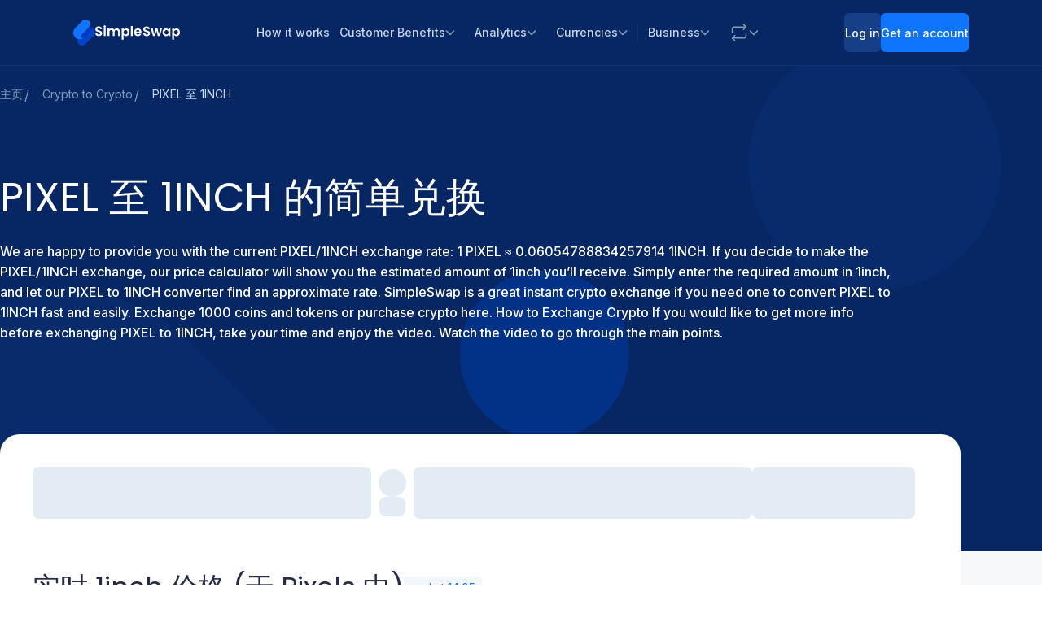

--- FILE ---
content_type: image/svg+xml
request_url: https://static.simpleswap.io/images/currencies-logo/1inch.svg
body_size: 4552
content:
<svg width="24" height="24" viewBox="0 0 24 24" fill="none" xmlns="http://www.w3.org/2000/svg">
<path d="M5.43789 13.0078L6.07378 8.11585L0.558167 4.19541L5.59771 5.94326L6.78787 4.07352L11.1337 1.3125L20.7129 6.71618L21.2093 14.961L16.9417 21.0333L13.5685 21.5625L15.3129 18.2931V15.1456L14.0445 12.6874L12.7557 11.8135L10.7733 13.906V16.1204L9.22604 17.6037L7.26054 17.8474L6.39002 18.3523L4.96183 17.8857L4.36673 15.6922L5.43789 14.1498V13.0078Z" fill="white"/>
<path d="M14.5117 4.28251C13.4382 4.07698 12.264 4.13157 12.264 4.13157C12.264 4.13157 11.8784 5.77908 9.4884 6.21267C9.50574 6.21267 12.6461 7.20504 14.5117 4.28251Z" fill="#94A6C3"/>
<path d="M15.3481 20.315C16.5827 19.3207 17.5095 17.9519 17.9365 16.4026C17.9564 16.3448 18.1286 16.2426 18.2444 16.1643C18.4364 16.0451 18.6316 15.9464 18.6681 15.7864C18.7442 15.3301 18.7839 14.8534 18.7839 14.3767C18.7839 14.1996 18.6085 14.0192 18.4364 13.8421C18.3006 13.7229 18.1649 13.5833 18.1649 13.4846C17.973 11.6766 17.162 9.98766 15.8678 8.7585L15.7321 8.89809C16.9866 10.1103 17.7975 11.7583 17.973 13.505C17.9928 13.665 18.1451 13.8217 18.3006 13.9817C18.4364 14.1009 18.592 14.2814 18.592 14.3596C18.592 14.8159 18.5522 15.2722 18.4761 15.7284C18.4562 15.8067 18.2841 15.8885 18.1484 15.9668C17.9564 16.0655 17.781 16.1643 17.7446 16.3243C17.2812 18.0132 16.2186 19.4841 14.8086 20.4375C15.0601 19.8825 15.8512 18.0745 16.2749 17.1585L16.1988 14.22L13.746 11.7787L12.3558 11.9762L10.8299 14.5197C10.8299 14.5197 11.5448 15.4527 10.5386 16.5456C9.55553 17.6182 8.78099 17.8565 8.78099 17.8565L8.06601 17.4582C8.27784 17.179 8.70486 16.7636 9.03251 16.4843C9.59191 16.0077 10.1513 15.9668 10.1513 15.4526C10.1745 14.3767 9.05238 14.6729 9.05238 14.6729L8.64524 15.0713L8.4731 16.5422L7.62574 17.6352L7.52978 17.6148L6.13953 17.2981C6.13953 17.2981 6.99025 16.8419 7.12595 16.3243C7.26164 15.8272 6.8545 14.1792 6.83463 14.0805C6.8545 14.1009 7.24177 14.4379 7.41391 14.993C7.72174 14.1179 8.12888 13.2837 8.24476 13.2054C8.36058 13.1271 9.92292 12.2724 9.92292 12.2724L9.40326 13.6821L9.79053 13.4641L10.7173 11.1216C10.7173 11.1216 11.6243 10.6653 12.2995 10.6653C13.5143 10.6448 15.3117 9.11599 14.5007 6.375C14.7324 6.47376 18.7475 8.5406 19.4426 12.5925C19.9623 15.708 18.2444 18.626 15.3481 20.315Z" fill="#94A6C3"/>
<path d="M10.7791 4.70402C11.3384 4.24272 11.1214 3.5625 11.1214 3.5625L9.48915 5.24994C9.46409 5.24994 10.0694 5.26742 10.7791 4.70402Z" fill="#1B314F"/>
<path d="M6.30002 15.5611L6.50096 14.8125C6.50096 14.8125 5.67578 15.8984 5.60311 16.0494C5.5261 16.2196 5.65438 16.5184 5.97506 16.4991C6.30002 16.4799 6.69764 16.1232 6.69764 15.863C6.69764 15.5257 6.30002 15.5611 6.30002 15.5611Z" fill="#1B314F"/>
<path fill-rule="evenodd" clip-rule="evenodd" d="M18.0534 3.10445C18.0534 3.10445 19.0449 3.14507 20.0737 3.26342C17.7546 1.4471 15.5578 0.916077 13.7752 0.916077C11.3961 0.916077 9.76 1.86276 9.56856 1.97354L9.55468 1.98149L10.3288 0.757109C10.3288 0.757109 7.23901 0.459424 6.14906 3.7167C5.87066 3.02666 5.61599 2.01873 5.61599 2.01873C5.61599 2.01873 4.00996 3.42239 4.76376 5.74948C2.92001 5.0798 0.288568 4.14962 0.186698 4.13274C0.0475025 4.11243 0.00673301 4.1733 0.00673301 4.1733C0.00673301 4.1733 -0.0339816 4.23079 0.0848294 4.33227C0.305564 4.50479 4.46493 7.56586 5.37831 8.15774C5.18135 8.86809 5.18135 9.20291 5.37831 9.53778C5.65676 9.99105 5.6737 10.2278 5.63638 10.5626C5.59561 10.8975 5.23912 13.7996 5.16102 14.1548C5.12932 14.2989 4.97341 14.5924 4.80186 14.9154C4.55079 15.3881 4.26617 15.924 4.28836 16.147C4.32913 16.5224 4.84181 18.1189 5.30022 18.2982C5.63637 18.4166 6.46822 18.6736 7.02172 18.6736C7.21863 18.6736 7.39859 18.6331 7.47669 18.5553C7.81285 18.261 7.91127 18.2001 8.14895 18.2001H8.20672C8.25169 18.2001 8.30093 18.2043 8.35438 18.209C8.418 18.2144 8.48762 18.2204 8.5632 18.2204C8.87898 18.2204 9.29662 18.1595 9.59201 17.8855C9.79602 17.6824 10.0703 17.4441 10.3285 17.2199V17.2198L10.3286 17.2198C10.6206 16.9662 10.892 16.7305 11.0181 16.5833C11.3169 16.2079 11.4731 15.6972 11.395 15.183C11.3339 14.7095 11.592 14.2934 11.8907 13.8808C12.2676 13.3869 12.9603 12.5007 12.9603 12.5007C14.3287 13.5223 15.1809 15.0815 15.1809 16.8167C15.1809 19.8947 12.4883 22.3807 9.16081 22.3807C8.64469 22.3807 8.15239 22.3232 7.65665 22.2048C9.1812 22.7359 10.4681 22.9152 11.5206 22.9152C13.7582 22.9152 14.9466 22.1068 14.9466 22.1068C14.9466 22.1068 14.5323 22.6412 13.8567 23.25H13.8771C17.5815 22.7359 19.3844 19.6985 19.3844 19.6985C19.3844 19.6985 19.2452 20.6861 19.0686 21.3559C23.8793 17.7527 23.1995 13.2659 23.1459 12.9115V12.9114L23.1456 12.9102C23.145 12.9057 23.1444 12.9019 23.144 12.8989C23.1436 12.8965 23.1434 12.8946 23.1431 12.8931C23.1628 12.9208 23.2879 13.0724 23.4408 13.2576L23.4412 13.2582L23.4413 13.2583C23.6059 13.4577 23.8024 13.6958 23.9343 13.8605C24.7288 5.72923 18.0534 3.10445 18.0534 3.10445ZM10.4681 16.0895C10.4047 16.169 10.1716 16.3798 9.95899 16.5722L9.95893 16.5722C9.90942 16.617 9.861 16.6608 9.81613 16.7017C9.73853 16.7724 9.65874 16.843 9.57966 16.9131C9.41647 17.0577 9.25607 17.1998 9.12343 17.3342C9.04533 17.412 8.88575 17.4526 8.64808 17.4526H8.43078H8.31192H8.23382H8.05391C8.35269 17.0568 9.22191 16.1504 9.52069 15.9542C9.87723 15.7174 10.0572 15.4806 9.83646 15.068C9.61917 14.6519 9.04533 14.7534 9.04533 14.7534C9.04533 14.7534 9.38149 14.6147 9.68032 14.6147C9.3034 14.5166 8.82804 14.6147 8.61075 14.8312C8.45237 14.9755 8.41761 15.3659 8.38291 15.7555C8.36553 15.9507 8.34821 16.1456 8.31536 16.3093C8.22683 16.7714 7.94636 17.0258 7.51576 17.4164C7.46729 17.4604 7.41685 17.5061 7.3646 17.554C7.08621 17.8111 6.88925 17.8889 6.72967 17.8889C6.39351 17.8314 5.99625 17.7299 5.71786 17.6318C5.5209 17.3748 5.22212 16.5258 5.14403 16.1706C5.18594 16.0281 5.3229 15.7696 5.44023 15.548V15.5479C5.48439 15.4646 5.52576 15.3864 5.55828 15.3217L5.59233 15.2567C5.80929 14.8434 5.93712 14.5998 5.97587 14.3746C6.05396 14.0397 6.31202 11.9663 6.41051 11.1005C6.66857 11.4353 7.02505 11.99 6.94357 12.3451C7.5174 11.5367 7.10315 10.7453 6.90285 10.4307C6.72628 10.1162 6.4886 9.48366 6.68551 8.81392C6.88247 8.14424 7.5955 6.28731 7.5955 6.28731C7.5955 6.28731 7.83318 6.70335 8.16933 6.62212C8.50549 6.54438 11.2184 2.4787 11.2184 2.4787C11.2184 2.4787 11.9518 4.07519 11.1777 5.24214C10.3865 6.40566 9.61239 6.62212 9.61239 6.62212C9.61239 6.62212 10.7023 6.81833 11.7108 6.08772C12.125 7.05509 12.5223 8.05964 12.5427 8.19836C12.5285 8.23053 12.4748 8.35743 12.4 8.5348V8.53486C12.1525 9.12108 11.6722 10.2587 11.6123 10.3495C11.5716 10.3902 11.2965 10.468 11.0962 10.5085C10.7601 10.6066 10.5631 10.6675 10.4816 10.725C10.3424 10.8434 9.70748 12.5785 9.41204 13.4275C9.05555 13.5256 8.69901 13.7252 8.44095 14.1175C8.5802 14.0194 9.01478 13.9586 9.33394 13.9213C9.61239 13.9011 10.4612 14.3543 10.682 15.2033V15.2439C10.7261 15.5551 10.6276 15.8527 10.4681 16.0895ZM8.77733 15.6232C8.76634 15.8144 8.74852 16.1245 8.60725 16.3263C8.64463 16.2857 8.92303 15.988 9.06566 15.8527C9.1278 15.7961 9.19814 15.7516 9.26519 15.7092C9.41062 15.6172 9.54102 15.5348 9.54102 15.3589C9.54102 15.0849 9.16409 15.024 9.00451 15.0646C8.84537 15.1017 8.80782 15.3575 8.78738 15.4964L8.78722 15.4976C8.78285 15.5274 8.78033 15.5708 8.77733 15.6232V15.6232ZM16.5085 12.5549C16.7054 11.5503 16.7258 10.681 16.6681 9.97075C17.4388 10.9956 17.9142 12.2403 18.0534 13.5223C18.0738 13.6812 18.23 13.8368 18.3895 13.9958C18.5287 14.1142 18.6884 14.2731 18.6884 14.3712C18.6884 14.8245 18.6476 15.2777 18.5695 15.7343C18.5491 15.7918 18.3725 15.8933 18.2333 15.9711C18.0364 16.0692 17.8565 16.1673 17.8191 16.3263C17.3845 17.845 16.4507 19.1878 15.2047 20.1348C17.045 18.2204 17.9346 15.0612 16.5085 12.5549ZM17.9753 16.3837C17.5408 17.943 16.5493 19.323 15.2624 20.3107C17.9957 19.0085 19.8768 16.2247 19.8768 13.0284C19.8768 8.86804 16.7055 5.43492 12.6445 4.99857C12.5087 5.21509 12.3695 5.41124 12.2303 5.57021L12.2324 5.57532C12.5293 6.30973 13.2999 8.21545 13.2999 8.31334C13.2999 8.43169 12.923 9.39568 12.8823 9.4363C12.8449 9.4566 12.3899 9.49716 12.2099 9.49716C12.013 9.97069 11.8161 10.424 11.7753 10.4848C11.7142 10.5626 11.5376 10.6235 11.1608 10.7216C11.1291 10.7307 11.095 10.7403 11.0599 10.7502C10.8733 10.8028 10.6586 10.8633 10.6243 10.8975C10.5258 11.0159 9.98932 12.4162 9.63283 13.4039C10.1082 13.3226 10.5258 13.4207 10.6243 13.4614C11.3984 12.0002 12.0096 11.2121 12.1692 11.2121C12.1855 11.2103 12.2196 11.2116 12.2686 11.2135C12.7004 11.2299 14.2846 11.2901 14.9433 9.71367C15.6455 8.00466 14.6581 6.54498 14.5892 6.44322C14.5882 6.44165 14.5874 6.44039 14.5867 6.43947C14.5874 6.4398 14.5884 6.44034 14.5899 6.44099C14.6777 6.48351 16.2161 7.22816 16.607 9.55808C17.4966 10.6844 18.0704 12.0441 18.23 13.485C18.23 13.5578 18.3179 13.653 18.4036 13.7456C18.4333 13.7778 18.4627 13.8097 18.4881 13.8402C18.6647 14.0161 18.8446 14.1953 18.8446 14.3712C18.8446 14.8448 18.8039 15.3183 18.7258 15.7715C18.6884 15.9305 18.4881 16.0489 18.2911 16.1469C18.2685 16.1618 18.2439 16.1774 18.2186 16.1934C18.1108 16.2618 17.9918 16.3372 17.9753 16.3837Z" fill="#1B314F"/>
<path d="M9.86567 9.52792C10.2275 9.10006 10.0384 8.30122 9.37019 8.1642C9.54296 7.75641 9.78745 6.9375 9.78745 6.9375C9.78745 6.9375 7.84794 10.056 7.67842 10.1161C7.50566 10.1763 7.33614 9.49112 7.33614 9.49112C6.97433 10.915 7.94569 11.1089 8.0598 10.661C8.59112 10.5206 9.50382 9.93565 9.86567 9.52792Z" fill="#1B314F"/>
<path d="M8.37207 10.3125L9.18757 8.625C9.18757 8.625 9.65859 8.91116 9.42176 9.36636C9.12567 9.89634 8.37207 10.3125 8.37207 10.3125Z" fill="#FFD923"/>
<path d="M21.1514 18.6691C20.844 19.0654 20.4982 19.4787 20.093 19.875C22.7198 14.9735 20.2152 10.4887 20.114 10.3125C20.2991 10.492 20.4807 10.6885 20.6449 10.8646C22.6605 13.0359 22.905 16.298 21.1514 18.6691Z" fill="#D82122"/>
<path d="M23.4419 12C22.5598 9.62113 21.3089 7.59603 18.5521 5.76975C15.8925 4.00074 13.0351 4.13893 12.8775 4.15916C12.8574 4.15916 12.8372 4.15916 12.8372 4.15916C12.9345 4.1187 13.0318 4.09847 13.129 4.08166C13.7361 3.8862 14.5175 3.72784 15.3022 3.63011C17.3782 3.33025 19.471 4.03784 20.8997 5.55412C20.9198 5.57435 20.9198 5.57435 20.94 5.59458C22.5632 7.32312 23.405 9.483 23.4419 12Z" fill="#D82122"/>
<path d="M17.8605 2.26062C14.8362 1.74026 12.8872 1.99887 11.4847 2.48408C11.443 2.33405 11.3003 2.03715 11.1785 1.79452C10.7574 2.26062 10.3084 2.81931 10.0265 3.17364C9.2539 3.65891 8.93024 4.125 8.93024 4.125C9.37573 2.72671 10.6773 1.686 12.2608 1.42421C12.7063 1.35078 13.1935 1.3125 13.7225 1.3125C15.1215 1.33167 16.5206 1.64767 17.8605 2.26062Z" fill="#D82122"/>
<path d="M6.69767 6.375C4.36105 6.28505 5.13877 3.1799 5.17991 3C5.17991 3.02348 5.33751 5.44031 6.69767 6.375Z" fill="#D82122"/>
<path d="M8.93025 1.3125C7.39927 2.30883 7.70544 4.6875 7.70544 4.6875C6.24154 2.27406 8.81065 1.36942 8.93025 1.3125Z" fill="#D82122"/>
<path d="M5.98023 6.92204C6.09759 7.01113 6.215 7.17403 6.07751 7.40763C6.00037 7.53362 5.88296 7.51522 5.70519 7.44453C5.47043 7.33693 4.06182 6.58392 2.79071 5.8125C4.23958 6.27968 5.70519 6.78066 5.93996 6.8882C5.93996 6.8882 5.9601 6.90665 5.98023 6.92204Z" fill="white"/>
</svg>


--- FILE ---
content_type: application/javascript
request_url: https://cdn.simpleswap.io/seo-frontend/static/_next/static/chunks/webpack-0c530599fb53c316.js
body_size: 12947
content:
try{!function(){var e="undefined"!=typeof window?window:"undefined"!=typeof global?global:"undefined"!=typeof globalThis?globalThis:"undefined"!=typeof self?self:{},a=(new e.Error).stack;a&&(e._sentryDebugIds=e._sentryDebugIds||{},e._sentryDebugIds[a]="c3e6e518-aa53-45d9-9af2-464a5ea50cbb",e._sentryDebugIdIdentifier="sentry-dbid-c3e6e518-aa53-45d9-9af2-464a5ea50cbb")}()}catch(e){}(()=>{"use strict";var e={},a={};function f(c){var d=a[c];if(void 0!==d)return d.exports;var b=a[c]={exports:{}},t=!0;try{e[c].call(b.exports,b,b.exports,f),t=!1}finally{t&&delete a[c]}return b.exports}f.m=e,f.amdO={},(()=>{var e=[];f.O=(a,c,d,b)=>{if(c){b=b||0;for(var t=e.length;t>0&&e[t-1][2]>b;t--)e[t]=e[t-1];e[t]=[c,d,b];return}for(var r=1/0,t=0;t<e.length;t++){for(var[c,d,b]=e[t],n=!0,o=0;o<c.length;o++)(!1&b||r>=b)&&Object.keys(f.O).every(e=>f.O[e](c[o]))?c.splice(o--,1):(n=!1,b<r&&(r=b));if(n){e.splice(t--,1);var i=d();void 0!==i&&(a=i)}}return a}})(),f.n=e=>{var a=e&&e.__esModule?()=>e.default:()=>e;return f.d(a,{a:a}),a},(()=>{var e,a=Object.getPrototypeOf?e=>Object.getPrototypeOf(e):e=>e.__proto__;f.t=function(c,d){if(1&d&&(c=this(c)),8&d||"object"==typeof c&&c&&(4&d&&c.__esModule||16&d&&"function"==typeof c.then))return c;var b=Object.create(null);f.r(b);var t={};e=e||[null,a({}),a([]),a(a)];for(var r=2&d&&c;"object"==typeof r&&!~e.indexOf(r);r=a(r))Object.getOwnPropertyNames(r).forEach(e=>t[e]=()=>c[e]);return t.default=()=>c,f.d(b,t),b}})(),f.d=(e,a)=>{for(var c in a)f.o(a,c)&&!f.o(e,c)&&Object.defineProperty(e,c,{enumerable:!0,get:a[c]})},f.f={},f.e=e=>Promise.all(Object.keys(f.f).reduce((a,c)=>(f.f[c](e,a),a),[])),f.u=e=>"static/chunks/"+(6531===e?"2d1400c4":e)+"."+({48:"4b88f73c2a68ea98",87:"9ed558e3808f0810",97:"aa5b87f2325955a0",100:"a8f24302fd37dfeb",101:"af97df33561d93dd",130:"0335201b49a28a0f",133:"b845af9eb87c43a5",149:"c23c63e83710eb51",150:"12fc41cab58bdd78",175:"91f0dfddf225c16d",177:"59bdef32d83125b0",189:"93b86a93b96137dd",255:"7b6801697948f07a",285:"14b69330894d0f1a",310:"f0cac9de13987194",356:"038773507e7ed515",371:"22aa5219b2952077",394:"28c904f2bc2c6ee2",478:"8cb2bda3ce6e0d6b",481:"50b3309f2c5f64cc",487:"0f906847ccd0f2d1",488:"e0a71d1d66b4bc36",490:"c3e0f08f17a19c4c",549:"634b143513317611",569:"49cc2a71bb04bce3",592:"5bf4510301f88754",599:"70ad7898c835326d",623:"afbbabd0f9dcfb30",629:"75a310271a47cd83",680:"1aab03a99dab35a1",688:"884af1b2d08575f8",712:"da36314a5d8325ad",730:"2e090ff67b63c99e",800:"8ad04725a986d009",814:"159f97b747151cc5",838:"c5eb89600d6b2ee0",856:"80a75b1744a52a2f",878:"2fa82de166d88904",890:"cefb41ded8046f21",962:"f58342691f7c292d",1050:"67f37f670c96675b",1065:"ffe83a3cfcb8c9ce",1108:"d17b7902a8923c53",1115:"0efc03646451c56d",1120:"01528d396dd15c0b",1128:"dc7fbc3e83b58ec1",1164:"b68a070a3d4cf5e5",1253:"d5266fa33fe95b41",1276:"c65ec139f8672b88",1312:"86eae886f8590436",1325:"0e012a7455610177",1344:"0b174fba6fea47a1",1346:"4907fdef8d4a6ccf",1383:"e42159d5f0aabae2",1427:"0494c08db971d51a",1492:"44871ac07d7122c4",1548:"7a334279b90c5da8",1596:"a01c9eca9230b736",1662:"017d6c2e9dbfdf69",1665:"350a844c2cfafdd3",1741:"96ac2b0ac1dfba6b",1801:"5052cfca2f29fbcc",1859:"fc525bbd5adc81b2",1868:"7f0921d143e6a03a",1870:"affc1947b238f046",1882:"4a7944f718b966b1",1886:"523e9e63ef7cad3b",1890:"81a067d6e1757f0d",1894:"92a47268bbe7d966",2016:"8281396d36a6edf0",2158:"1eccb9ed25826d02",2169:"04603a8083b66c95",2188:"63eb3d60caace1e7",2239:"5ee57869745d388f",2311:"14074fe70ceac2cf",2399:"2c4064dd6c87dac1",2410:"24a0a3c550cf150a",2430:"c5f6842c3c2e1a3b",2478:"161e79725033fdaf",2598:"99c61f3df418a81a",2604:"28e631daffaa762a",2606:"bec5c04796abb1ef",2629:"39198ae55200fc74",2630:"671b8c961f240aa9",2666:"3e078dde21a9aa11",2686:"420cf35277a06f15",2693:"f7fd7ff45d43de52",2750:"65ff24f4a8d5292d",2776:"b50af7b8afd175db",2800:"a6fb9f7cb2542166",2862:"9a6123aa1eb15718",2890:"81815bcc1375e655",2918:"e78637527f53f139",3006:"372283c5602be8c4",3041:"ccc468cc549d5673",3091:"e1cf75e3ba388546",3170:"7d7bbed840a60c69",3187:"97774cecf9d83c9b",3208:"5cfacd20c0f722fc",3222:"6ce171d1b102503a",3273:"c7154242dd40a540",3321:"58a1d18dc3516b5f",3324:"c16de0eb5c00429e",3349:"84f6a7f0057b8156",3385:"756b5335890a1987",3496:"f075022115529b54",3527:"388f140782881679",3616:"e290dfb42ede07bb",3626:"1283934576def0d4",3651:"bc0ef0ab469a2725",3733:"83d624b0a8fb7a09",3762:"55f0970ae8b50f52",3857:"d8fa66d755276ad6",3894:"ea471fc79260bea4",3924:"ba532fc88e26307e",3931:"b8bdb90be2c76073",3959:"5d6443b3b1a35058",3967:"a5a8a6aba7147b93",3975:"4b673eb77201b12b",4006:"4dd6bd1844a1e36e",4010:"d03b0dd61da87a6b",4020:"a2a45843ec6ec0cf",4025:"b57212e966d813be",4062:"023651ebea813a9a",4102:"d184bd458151dea2",4220:"7207f6ca1cc6460e",4290:"146b042286751e29",4380:"9e625e1d0f481945",4399:"623a84857b72d746",4464:"aa2335ff3604d057",4465:"f04853aac3080c26",4479:"fb0fcd1bee30c200",4494:"d51014fcb5b1cb7d",4549:"8644198c438fe1e9",4553:"91344800e5762cc3",4559:"485556891329b025",4639:"05ed13f1dc6f403a",4643:"dfd7af48f63de40c",4654:"1730f3eb00833a35",4680:"a5540184e05cf86d",4700:"05fe4260cf2e02c2",4737:"96249f78d4dca3ef",4769:"f0dfe252d97caf0b",4806:"63e2ecd6e630cedb",4843:"0f138ea73efa6b23",4851:"61d487c512ba094f",4933:"e4c80ee2ac44ab1d",4938:"9edaca36328c51a2",4939:"b6d6a75e34a1f2d7",4974:"b9e5f503a792d50b",5046:"d8767bdba3f76de4",5097:"63dad741962192ef",5149:"9cb2ba8b81453c41",5187:"28fd60d4535dffc0",5194:"e35ff252997082ea",5209:"dd68fc2af246c169",5231:"adee58173b4a9e38",5232:"2bfccbf3979f61a8",5248:"a4f16072f054da9e",5252:"f675f5a7739ddf17",5293:"b6714772d8dd5341",5322:"9a095d1082263c34",5329:"a3c74c5f66ef8de8",5368:"54ad7b22816783c9",5410:"c9777ff1a2d1273e",5465:"b10621d3b85ad3f7",5469:"e6da9916c34f74af",5530:"2e6b1a9aca123743",5571:"29722c6e925b540d",5600:"f2150ae32488a9b7",5668:"8cd48013cc1392d4",5670:"f4a5cbae4907b115",5681:"b3fe959854c36b9f",5696:"37239ddc3e959f7e",5755:"eee6eca579863b03",5860:"4c3140c77a638e4a",5884:"64ae8ff499968059",5895:"5386d0ab57fe9e9d",5903:"91d65ae63a83f886",5924:"a4877b97f406d073",5931:"7b9d999870a4b95e",5984:"35e2320a4f5febc5",6024:"57f76b3ee4953827",6050:"ffbff887391d5e11",6190:"034d1c6cd26075fd",6246:"634c86b0108e9959",6256:"fd2e68e2bee255f3",6257:"9a00672ae330b420",6261:"b5c1f9d18f44f768",6315:"2d57b1fb86521bc3",6343:"0048fec5570704c0",6344:"e8fb1a2f231f167e",6360:"110354fd10a7a793",6379:"9459bf3bf48a0786",6409:"812ffb7c304b7b50",6465:"6e7c0dfb6499577a",6518:"7f9d6fac8758483a",6528:"b9ef96741892fbad",6531:"428c7c595b2f0c8b",6570:"689e275615b1b672",6646:"183e9ebf2ff73a89",6709:"7010bbbd84ce2db8",6748:"ac08f6110bc2328c",6846:"9f6bec6fae4bb886",6930:"3f28dda907f2f57a",6959:"74b28c511db53539",6970:"46769de89bba441a",7024:"f458fdf6694488b5",7081:"c35c29b0c0341e04",7124:"8c91ba66981103f4",7129:"5e3e8633a270240d",7142:"0e85979247d90ee7",7143:"597434587a740873",7146:"3325d2e2896c20ac",7159:"7f0269b3d5d06f9e",7166:"7fe981f95ac91d9c",7170:"8b2cdb094e566c61",7188:"025578a52d13e628",7200:"6d519eb556c8deb8",7264:"13e95d254d0bca97",7269:"2f11c2d41fd25dab",7313:"79cb3871027b88e6",7323:"a223280373bf9c02",7325:"5e542249ee2b7ff2",7344:"f44307270858b12c",7385:"ecb6170f9d12b0d2",7441:"51dd659980602107",7472:"10472cb3d85c6a20",7485:"d64a61fed2c1838a",7498:"0c034681b3daf136",7520:"ab1962d1261423ca",7574:"8875e45602fab476",7578:"62af4f480b412803",7590:"77e3d3fadbc08109",7612:"c482e1fac22eac8b",7620:"a18e9ab1658cf56e",7630:"438406dcd748507f",7680:"07ab2dddd9d2d242",7685:"784ffa34d8461dea",7689:"257d4c48fc063b9f",7704:"82d35cf3412e7ae2",7725:"e8aa240c89dbaa60",7779:"e7bde6546d76c0a7",7858:"22a7e1368bb49ee6",7907:"2a064a0d37b826ea",7918:"a4557635f5e806e2",7927:"d9b65323a86a6751",7954:"be0a75fcc90b426b",7977:"422c7ba122abc5fe",8029:"7c86ea66a27d866a",8058:"3b6323ae32f968d1",8130:"5ba8a9cea9280bf9",8178:"34a1b1d8e1fdd50b",8243:"00d55f3fc526b85a",8354:"a8099c717aa283f8",8356:"f864394a1d1d90bf",8357:"1894831bcde4b0f2",8442:"523cf8cd148d2bde",8456:"8bb774609743ab48",8496:"42ab8c50cbe46cbe",8524:"8d5eab370f8bc648",8595:"c8cafa9fe90518f6",8647:"1a2d99f212c39649",8667:"cdce9c19e850c660",8747:"214cd1f497dea770",8750:"effcd4b506e4f6a8",8770:"1030b45755c7bc91",8777:"15638d954fe2e7a3",8808:"8aa0f76648a054fc",8864:"bf5d645f79da3dfc",8882:"0247e50ab25180d8",8914:"532c6e0452ace323",8922:"dd2116937f6289f0",8962:"caec776c21169730",8991:"82e5fa1703ff46c9",9079:"57998a9dbbfe401d",9087:"551c056a01ad908a",9102:"5e302742d13c2b0b",9126:"63db355aacdfd5f3",9158:"4b3b0df6412beb01",9161:"9ebf068543f8d25b",9195:"b1efc200ca9070f1",9215:"ad33ea6b92fa22ec",9238:"3be84fa6d1956456",9277:"4a2cca428f221ba6",9312:"c155afa3f465572e",9336:"30e1ffda54d36b2b",9368:"127ab18b4983b3b3",9400:"f4ef5919bc98f80d",9401:"8b4951d567fc1db4",9433:"4aa18ad36704712e",9462:"bfbbcfb57e574d03",9486:"334e1677ce6ff3b6",9487:"198855c74a75e042",9537:"1122f153b885b446",9553:"fe61b335c00a6edd",9557:"58035886c8846d4e",9558:"5cb0e94e311f10de",9610:"5452ee2f9328ed2f",9624:"455c0c9a4cf6c5a6",9644:"c06ffcb16c09b430",9667:"a4cd113a7a1a5a31",9668:"b35e3c5ba58622fa",9761:"ee238aa12c1f6ffd",9774:"c5f99760b7ea4849",9812:"7fe604e717a59ae1",9816:"29c8d1c4be4b4f67",9860:"64c6b39474ea92c1",9867:"0b9ce055cfd26ed7",9901:"9c74c1faf135e8c3",9910:"d59fa21e638eba9e",9928:"2d0739ccc996ba44",9966:"e25e2c3439a57795"})[e]+".js",f.miniCssF=e=>"static/css/"+({149:"80a63dc0bbc6f86f",2693:"daed83a6077dab33",2890:"858574c7d94eee9e",3091:"5e3e5ef16e6a4b50",3170:"812efa9e017f3cac",4700:"b57abce242b1ddeb",5232:"c157719e430c639f",9087:"c5489d08c7c99a2e",9158:"80a63dc0bbc6f86f",9401:"9ae0ac92c07c26df"})[e]+".css",f.g=function(){if("object"==typeof globalThis)return globalThis;try{return this||Function("return this")()}catch(e){if("object"==typeof window)return window}}(),f.o=(e,a)=>Object.prototype.hasOwnProperty.call(e,a),(()=>{var e={},a="_N_E:";f.l=(c,d,b,t)=>{if(e[c])return void e[c].push(d);if(void 0!==b)for(var r,n,o=document.getElementsByTagName("script"),i=0;i<o.length;i++){var l=o[i];if(l.getAttribute("src")==c||l.getAttribute("data-webpack")==a+b){r=l;break}}r||(n=!0,(r=document.createElement("script")).charset="utf-8",r.timeout=120,f.nc&&r.setAttribute("nonce",f.nc),r.setAttribute("data-webpack",a+b),r.src=f.tu(c)),e[c]=[d];var s=(a,f)=>{r.onerror=r.onload=null,clearTimeout(u);var d=e[c];if(delete e[c],r.parentNode&&r.parentNode.removeChild(r),d&&d.forEach(e=>e(f)),a)return a(f)},u=setTimeout(s.bind(null,void 0,{type:"timeout",target:r}),12e4);r.onerror=s.bind(null,r.onerror),r.onload=s.bind(null,r.onload),n&&document.head.appendChild(r)}})(),f.r=e=>{"undefined"!=typeof Symbol&&Symbol.toStringTag&&Object.defineProperty(e,Symbol.toStringTag,{value:"Module"}),Object.defineProperty(e,"__esModule",{value:!0})},(()=>{var e;f.tt=()=>(void 0===e&&(e={createScriptURL:e=>e},"undefined"!=typeof trustedTypes&&trustedTypes.createPolicy&&(e=trustedTypes.createPolicy("nextjs#bundler",e))),e)})(),f.tu=e=>f.tt().createScriptURL(e),f.p="https://cdn.simpleswap.io/seo-frontend/static/_next/",(()=>{var e=(e,a,f,c)=>{var d=document.createElement("link");return d.rel="stylesheet",d.type="text/css",d.onerror=d.onload=b=>{if(d.onerror=d.onload=null,"load"===b.type)f();else{var t=b&&("load"===b.type?"missing":b.type),r=b&&b.target&&b.target.href||a,n=Error("Loading CSS chunk "+e+" failed.\n("+r+")");n.code="CSS_CHUNK_LOAD_FAILED",n.type=t,n.request=r,d.parentNode.removeChild(d),c(n)}},d.href=a,!function(e){if("function"==typeof _N_E_STYLE_LOAD){let{href:a,onload:f,onerror:c}=e;_N_E_STYLE_LOAD(0===a.indexOf(window.location.origin)?new URL(a).pathname:a).then(()=>null==f?void 0:f.call(e,{type:"load"}),()=>null==c?void 0:c.call(e,{}))}else document.head.appendChild(e)}(d),d},a=(e,a)=>{for(var f=document.getElementsByTagName("link"),c=0;c<f.length;c++){var d=f[c],b=d.getAttribute("data-href")||d.getAttribute("href");if("stylesheet"===d.rel&&(b===e||b===a))return d}for(var t=document.getElementsByTagName("style"),c=0;c<t.length;c++){var d=t[c],b=d.getAttribute("data-href");if(b===e||b===a)return d}},c=c=>new Promise((d,b)=>{var t=f.miniCssF(c),r=f.p+t;if(a(t,r))return d();e(c,r,d,b)}),d={8068:0};f.f.miniCss=(e,a)=>{d[e]?a.push(d[e]):0!==d[e]&&({149:1,2693:1,2890:1,3091:1,3170:1,4700:1,5232:1,9087:1,9158:1,9401:1})[e]&&a.push(d[e]=c(e).then(()=>{d[e]=0},a=>{throw delete d[e],a}))}})(),(()=>{var e={8068:0};f.f.j=(a,c)=>{var d=f.o(e,a)?e[a]:void 0;if(0!==d)if(d)c.push(d[2]);else if(8068!=a){var b=new Promise((f,c)=>d=e[a]=[f,c]);c.push(d[2]=b);var t=f.p+f.u(a),r=Error();f.l(t,c=>{if(f.o(e,a)&&(0!==(d=e[a])&&(e[a]=void 0),d)){var b=c&&("load"===c.type?"missing":c.type),t=c&&c.target&&c.target.src;r.message="Loading chunk "+a+" failed.\n("+b+": "+t+")",r.name="ChunkLoadError",r.type=b,r.request=t,d[1](r)}},"chunk-"+a,a)}else e[a]=0},f.O.j=a=>0===e[a];var a=(a,c)=>{var d,b,[t,r,n]=c,o=0;if(t.some(a=>0!==e[a])){for(d in r)f.o(r,d)&&(f.m[d]=r[d]);if(n)var i=n(f)}for(a&&a(c);o<t.length;o++)b=t[o],f.o(e,b)&&e[b]&&e[b][0](),e[b]=0;return f.O(i)},c=self.webpackChunk_N_E=self.webpackChunk_N_E||[];c.forEach(a.bind(null,0)),c.push=a.bind(null,c.push.bind(c))})(),f.nc=void 0})();

--- FILE ---
content_type: image/svg+xml
request_url: https://static.simpleswap.io/images/currencies-logo/pixel.svg
body_size: 1694
content:
<svg width="24" height="24" viewBox="0 0 24 24" fill="none" xmlns="http://www.w3.org/2000/svg">
<path fill-rule="evenodd" clip-rule="evenodd" d="M1.6 6H0.8V6.8H1.6V6ZM1.6 10.8H0.8V11.6H1.6V10.8ZM1.6 12.4H2.4V13.2H1.6V12.4ZM5.6 16.4H4.8V17.2H5.6L5.6 18H6.4V18.8H7.2L7.2 19.6H8V20.4H8.8V21.2H9.6V20.4H8.8V19.6H8V18.8H7.2V18L6.4 18V17.2H5.6V16.4ZM0.8 7.6H0V10H0.8V7.6ZM20.8 6.8H21.6L21.6 6H22.4V9.2H21.6L21.6 10H20.8V9.2H20V8.4H19.2V7.6H20V6.8H20.8ZM16 8.4H16.8V9.2H16V10H15.2V10.8H14.4V10H13.6V9.2H15.2V8.4H16Z" fill="#559B00"/>
<path fill-rule="evenodd" clip-rule="evenodd" d="M21.6002 5.20117H22.4002V6.00117H21.6002V5.20117ZM22.4002 6.00117L23.2002 6.00117V6.80117H22.4002L22.4002 6.00117ZM19.2002 8.40117H20.0002V9.20117H20.8002V10.0012L20.0002 10.0012V10.8012L17.6002 10.8012V11.6012H15.2002V10.8012V10.0012L16.0002 10.0012V9.20117H16.8002V8.40117H18.4002V7.60117H19.2002V8.40117ZM20.0002 11.6012H17.6002L17.6002 12.4012H16.0002V13.2012V14.0012H15.2002V14.8012V15.6012V16.4012H14.4002V17.2012V18.8012H13.6002V20.4012H14.4002H15.2002V19.6012H16.0002V18.8012H16.8002V18.0012L17.6002 18.0012V17.2012H16.8002V18.0012H16.0002V18.8012H15.2002V17.2012H16.0002V16.4012V15.6012H16.8002V14.8012L17.6002 14.8012V14.0012H18.4002V13.2012H19.2002V12.4012H20.0002V11.6012ZM20.8002 11.6012H20.0002V10.8012L20.8002 10.8012V11.6012ZM21.6002 11.6012V12.4012H20.8002V11.6012H21.6002ZM21.6002 11.6012V10.8012H22.4002V11.6012H21.6002ZM15.2002 18.8012V19.6012H14.4002V18.8012H15.2002ZM19.2002 14.0012H20.0002V14.8012H19.2002V14.0012ZM11.2002 22.0012H12.8002V22.8012H11.2002V22.0012Z" fill="#437900"/>
<path fill-rule="evenodd" clip-rule="evenodd" d="M20.8 3.59961H20V4.39961H20.8V5.19961H21.6V4.39961H20.8V3.59961Z" fill="#559B00"/>
<path fill-rule="evenodd" clip-rule="evenodd" d="M22.3994 6.79883H23.1994V7.59883H22.3994V6.79883ZM22.3994 11.5988H23.1994V9.99883H23.9994V7.59883H23.1994V9.19883H22.3994V9.99883H21.5994V10.7988H20.7994V11.5988H19.9994V12.3988H19.1994L19.1994 13.1988H18.3994L18.3994 13.9988H17.5994V14.7988H16.7994V15.5988H15.9994V17.1988H15.1994V18.7988H14.3994V19.5988H15.1994V20.3988H14.3994V21.1988H15.1994V20.3988H15.9994V19.5988H16.7994V18.7988H17.5994V17.9988H18.3994L18.3994 17.1988H19.1994L19.1994 16.3988H19.9994V15.5988H19.1994V13.9988H19.9994V14.7988H20.7994V13.9988H21.5994V13.1988L22.3994 13.1988V11.5988ZM21.5994 11.5988V13.1988H20.7994V11.5988H21.5994ZM21.5994 11.5988H22.3994V10.7988H21.5994L21.5994 11.5988ZM20.7994 13.1988V13.9988L19.9994 13.9988V13.1988L20.7994 13.1988ZM18.3994 16.3988V15.5988H19.1994V16.3988H18.3994ZM17.5994 17.1988H18.3994V16.3988H17.5994V17.1988ZM16.7994 17.9988V18.7988H15.9994V17.9988H16.7994ZM16.7994 17.9988L17.5994 17.9988V17.1988H16.7994V17.9988ZM15.9994 18.7988V19.5988H15.1994V18.7988H15.9994Z" fill="#49676A"/>
<path fill-rule="evenodd" clip-rule="evenodd" d="M15.2002 12.4004H11.2002V13.2004V14.0004V15.6004H12.0002V16.4004V18.8004V21.2004H12.8002V18.8004H13.6002V16.4004H14.4002V15.6004V14.0004H15.2002V13.2004V12.4004Z" fill="#66A35B"/>
<path fill-rule="evenodd" clip-rule="evenodd" d="M15.9998 2H10.3998V2.8H15.9998V3.6H19.1998V4.4H19.9998V3.6H19.1998V2.8H15.9998V2ZM23.1998 7.6H22.3998V9.2H21.5998V10L19.9998 10V10.8H17.5998V11.6H13.5998V12.4H15.1998V14H14.3998V16.4H13.5998V18.8H12.7998V22H13.5998V21.2H14.3998V20.4H13.5998V18.8H14.3998L14.3998 16.4H15.1998V14H15.9998V12.4H17.5998V11.6H19.9998V10.8H21.5998V10H22.3998V9.2H23.1998V7.6ZM17.5998 16.4H18.3998V17.2H17.5998V16.4ZM19.1998 15.6H18.3998V16.4H19.1998V15.6ZM19.1998 15.6H19.9998V14.8H19.1998L19.1998 15.6ZM3.9998 3.6H3.1998V4.4H2.3998V5.2H1.5998V6H2.3998L2.3998 5.2H3.1998V4.4H3.9998V3.6ZM0.799805 6.8H1.5998V7.6H0.799805V6.8ZM20.7998 13.2H19.9998V14H20.7998V13.2ZM20.7998 13.2H21.5998V12.4H20.7998V13.2ZM9.5998 8.4H6.3998V9.2H7.1998V10L7.9998 10V10.8H8.7998V11.6H10.3998V10.8H11.1998V10L11.9998 10V9.2H9.5998V8.4Z" fill="#6ABE00"/>
<path fill-rule="evenodd" clip-rule="evenodd" d="M10.3998 2H7.9998V2.8H4.7998V3.6H3.9998V4.4H4.7998V3.6H7.9998V2.8H10.3998V2ZM15.9998 2.8H11.9998V3.6H8.7998V4.4H7.9998V6H8.7998V6.8H9.5998V7.6L11.9998 7.6V8.4H15.1998V7.6L18.3998 7.6V6.8H19.9998V6H20.7998V4.4H19.1998V3.6H15.9998V2.8ZM6.3998 6.8H4.7998V6H3.1998V5.2H2.3998V6H1.5998V6.8V7.6L0.799805 7.6V8.4H1.5998V9.2H3.1998V8.4H4.7998V7.6L6.3998 7.6V6.8ZM15.1998 10.8H14.3998V10L13.5998 10V9.2H11.9998V10L11.1998 10V10.8H10.3998V11.6H15.1998V10.8ZM7.1998 14.8V12.4H10.3998V14.8V15.6H11.1998V18L11.1998 20.4H10.3998L10.3998 19.6H9.5998V18H8.7998V16.4H7.9998V14.8H7.1998ZM9.5998 20.4V19.6H8.7998V18.8H7.9998V18L7.1998 18V17.2H6.3998V16.4H5.5998V15.6H4.7998V14.8L3.9998 14.8V14H3.1998V13.2H2.3998V14H3.1998V14.8H3.9998V15.6H4.7998V16.4H5.5998L5.5998 17.2H6.3998V18H7.1998L7.1998 18.8H7.9998V19.6H8.7998V20.4H9.5998ZM10.3998 21.2H9.5998V20.4L10.3998 20.4L10.3998 21.2ZM10.3998 21.2H11.1998V22H10.3998L10.3998 21.2ZM0.799805 10H1.5998V10.8H0.799805V10ZM2.3998 11.6H1.5998V12.4H2.3998V11.6ZM12.7998 21.2H11.9998V22H12.7998V21.2Z" fill="#B7EB05"/>
<path fill-rule="evenodd" clip-rule="evenodd" d="M6.3998 7.59961H9.5998V8.39961H6.3998V7.59961ZM9.5998 8.39961H11.9998V9.19961H9.5998V8.39961ZM1.5998 8.39961H0.799805V9.19961V9.99961L1.5998 9.99961V10.7996H3.1998V11.5996H4.7998V12.3996H5.5998V13.1996H6.3998V14.7996H7.1998V16.3996H7.9998V14.7996H7.1998V13.1996V12.3996H9.5998V11.5996H6.3998V10.7996H3.9998V9.99961L2.3998 9.99961V9.19961H1.5998V8.39961Z" fill="white"/>
<path fill-rule="evenodd" clip-rule="evenodd" d="M12.0006 2.79883H8.00059V3.59883L4.80059 3.59883V4.39883H3.20059V5.99883H4.80059V6.79883H6.40059V7.59883L4.80059 7.59883V8.39883H4.00059H3.20059V9.19883H2.40059V9.99883H3.20059L4.00059 9.99883V10.7988H6.40059V11.5988H8.80059V10.7988L8.00059 10.7988V9.99883L7.20059 9.99883V9.19883H6.40059V8.39883V7.59883H9.60059V8.39883H12.0006V9.19883H15.2006V8.39883H18.4006V7.59883L20.0006 7.59883V6.79883H21.6006V5.99883L21.6006 5.19883H20.8006V5.99883H20.0006V6.79883H18.4006V7.59883H15.2006V8.39883H12.0006V7.59883L9.60059 7.59883V6.79883H8.80059V5.99883H8.00059V4.39883H8.80059V3.59883L12.0006 3.59883V2.79883ZM9.60059 11.5988H13.6006V12.3988H11.2006V15.5988H10.4006V12.3988H9.60059V11.5988ZM10.4006 20.3988H11.2006V15.5988H12.0006V21.9988H11.2006V21.1988H10.4006V20.3988ZM9.60059 19.5988H10.4006L10.4006 20.3988L9.60059 20.3988V19.5988ZM9.60059 19.5988H8.80059V18.7988H8.00059V17.9988H7.20059L7.20059 17.1988H6.40059V16.3988H5.60059V15.5988H4.80059V14.7988H4.00059V13.9988H3.20059V13.1988H2.40059L2.40059 11.5988H1.60059V10.7988H2.40059H3.20059V11.5988H4.00059H4.80059V12.3988H5.60059V13.1988H6.40059V14.7988H7.20059L7.20059 16.3988H8.00059H8.80059V17.9988H9.60059V19.5988Z" fill="#EDFF84"/>
</svg>
